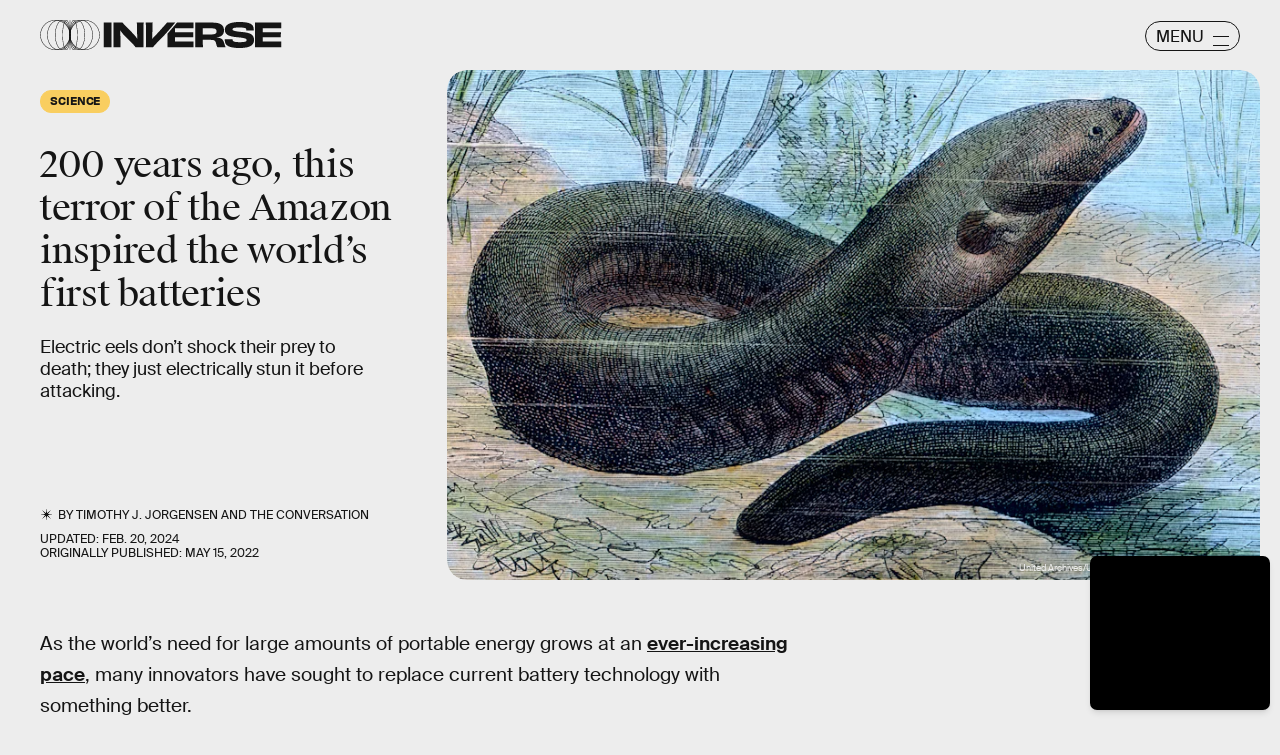

--- FILE ---
content_type: text/html; charset=utf-8
request_url: https://www.google.com/recaptcha/api2/aframe
body_size: 268
content:
<!DOCTYPE HTML><html><head><meta http-equiv="content-type" content="text/html; charset=UTF-8"></head><body><script nonce="3OPk54TSVVxtfOABEIEnqg">/** Anti-fraud and anti-abuse applications only. See google.com/recaptcha */ try{var clients={'sodar':'https://pagead2.googlesyndication.com/pagead/sodar?'};window.addEventListener("message",function(a){try{if(a.source===window.parent){var b=JSON.parse(a.data);var c=clients[b['id']];if(c){var d=document.createElement('img');d.src=c+b['params']+'&rc='+(localStorage.getItem("rc::a")?sessionStorage.getItem("rc::b"):"");window.document.body.appendChild(d);sessionStorage.setItem("rc::e",parseInt(sessionStorage.getItem("rc::e")||0)+1);localStorage.setItem("rc::h",'1769084298984');}}}catch(b){}});window.parent.postMessage("_grecaptcha_ready", "*");}catch(b){}</script></body></html>